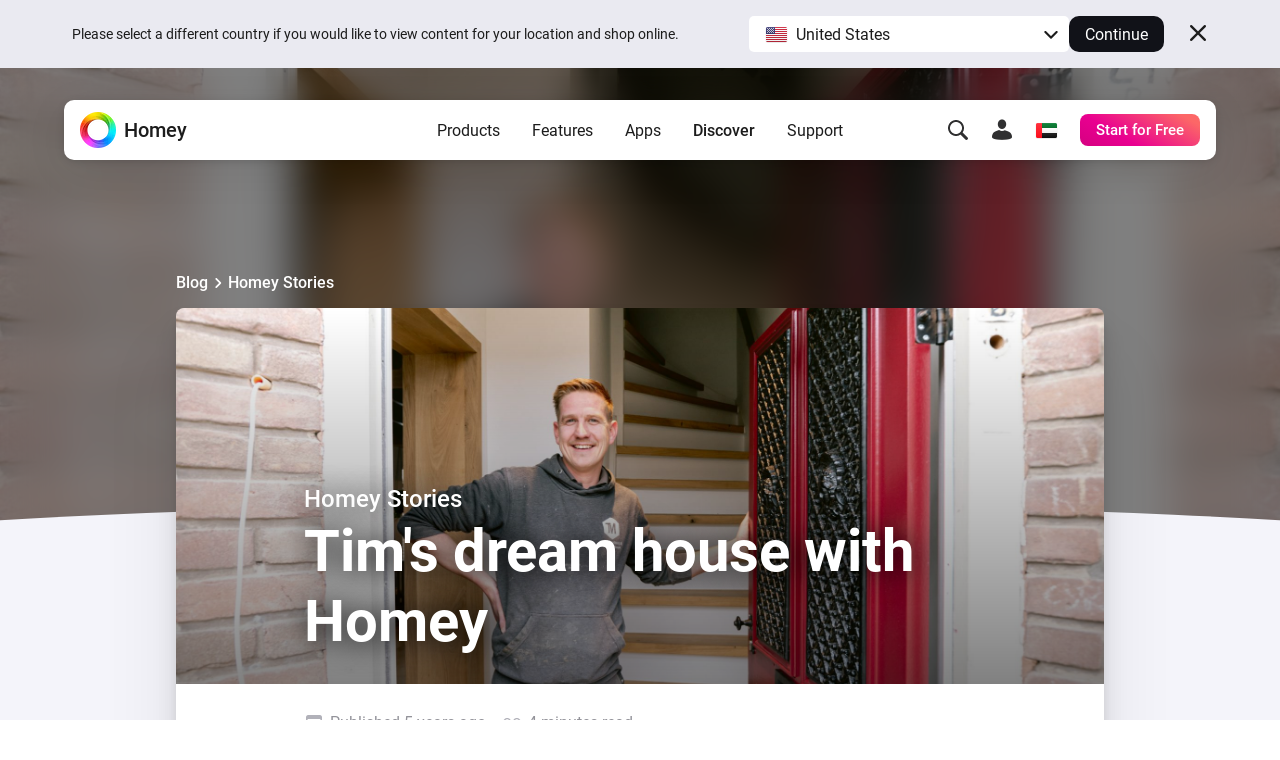

--- FILE ---
content_type: image/svg+xml
request_url: https://homey.app/icons-mask/interface/glasses.svg
body_size: 2295
content:
<?xml version="1.0" encoding="UTF-8"?>
<svg width="20px" height="20px" viewBox="0 0 20 20" version="1.1" xmlns="http://www.w3.org/2000/svg" xmlns:xlink="http://www.w3.org/1999/xlink">
    <title>glyphs / interface / glasses</title>
    <g id="glyphs-/-interface-/-glasses" stroke="none" stroke-width="1" fill="none" fill-rule="evenodd">
        <g id="􀖆" transform="translate(0, 6)" fill="#303031" fill-rule="nonzero">
            <path d="M5.19653743,8 C5.74191206,8 6.25314504,7.89656825 6.73023638,7.68970476 C7.20732772,7.48284127 7.62650246,7.19644217 7.9877606,6.83050745 C8.34901875,6.46457273 8.63205684,6.03919578 8.83687489,5.55437659 C9.04169294,5.06955741 9.14410197,4.55125463 9.14410197,3.99946826 C9.14410197,3.44768189 9.04169294,2.93021701 8.83687489,2.44707361 C8.63205684,1.96393021 8.34901875,1.53874662 7.9877606,1.17152283 C7.62650246,0.804299048 7.20732772,0.517239296 6.73023638,0.310343577 C6.25314504,0.103447859 5.74191206,0 5.19653743,0 C4.64791424,0 4.13467479,0.103447859 3.65681909,0.310343577 C3.17896339,0.517239296 2.75857841,0.804299048 2.39566414,1.17152283 C2.03274987,1.53874662 1.74888371,1.96393021 1.54406566,2.44707361 C1.33924761,2.93021701 1.23683859,3.44768189 1.23683859,3.99946826 C1.23683859,4.55125463 1.33924761,5.06955741 1.54406566,5.55437659 C1.74888371,6.03919578 2.03274987,6.46457273 2.39566414,6.83050745 C2.75857841,7.19644217 3.17896339,7.48284127 3.65681909,7.68970476 C4.13467479,7.89656825 4.64791424,8 5.19653743,8 Z M5.19653743,6.7297183 C4.82123407,6.7297183 4.47047002,6.65960901 4.14424528,6.51939043 C3.81802055,6.37917185 3.53143134,6.18411946 3.28447765,5.93423327 C3.03752397,5.68434707 2.84393253,5.39351678 2.70370335,5.06174242 C2.56347417,4.72996806 2.49335958,4.37587667 2.49335958,3.99946826 C2.49335958,3.62305985 2.56347417,3.26999972 2.70370335,2.94028787 C2.84393253,2.61057601 3.03752397,2.32077699 3.28447765,2.07089079 C3.53143134,1.82100459 3.81802055,1.6251143 4.14424528,1.48321994 C4.47047002,1.34132557 4.82123407,1.27037838 5.19653743,1.27037838 C5.56445192,1.27037838 5.91153746,1.34132557 6.23779404,1.48321994 C6.56405063,1.6251143 6.85063984,1.82100459 7.09756167,2.07089079 C7.34448351,2.32077699 7.53805902,2.61057601 7.6782882,2.94028787 C7.81851739,3.26999972 7.88863198,3.62305985 7.88863198,3.99946826 C7.88863198,4.37587667 7.81851739,4.72913016 7.6782882,5.05922873 C7.53805902,5.38932731 7.34448351,5.67931969 7.09756167,5.92920589 C6.85063984,6.17909209 6.56405063,6.37498238 6.23779404,6.51687674 C5.91153746,6.65877111 5.56445192,6.7297183 5.19653743,6.7297183 Z M14.8133993,8 C15.3594746,8 15.871249,7.89656825 16.3487226,7.68970476 C16.8261961,7.48284127 17.2455619,7.19644217 17.60682,6.83050745 C17.9680782,6.46457273 18.2511163,6.03919578 18.4559343,5.55437659 C18.6607524,5.06955741 18.7631614,4.55125463 18.7631614,3.99946826 C18.7631614,3.44768189 18.6607524,2.93021701 18.4559343,2.44707361 C18.2511163,1.96393021 17.9680782,1.53874662 17.60682,1.17152283 C17.2455619,0.804299048 16.8261961,0.517239296 16.3487226,0.310343577 C15.871249,0.103447859 15.3594746,0 14.8133993,0 C14.2655405,0 13.7528743,0.103447859 13.2754008,0.310343577 C12.7979273,0.517239296 12.3777334,0.804299048 12.0148191,1.17152283 C11.6519049,1.53874662 11.3680387,1.96393021 11.1632207,2.44707361 C10.9584026,2.93021701 10.8559936,3.44768189 10.8559936,3.99946826 C10.8559936,4.55125463 10.9584026,5.06955741 11.1632207,5.55437659 C11.3680387,6.03919578 11.6519049,6.46457273 12.0148191,6.83050745 C12.3777334,7.19644217 12.7979273,7.48284127 13.2754008,7.68970476 C13.7528743,7.89656825 14.2655405,8 14.8133993,8 Z M14.8133993,6.7297183 C14.4388603,6.7297183 14.0886696,6.65877111 13.762827,6.51687674 C13.4369845,6.37498238 13.1503952,6.17909209 12.9030594,5.92920589 C12.6557235,5.67931969 12.4621321,5.38932731 12.3222851,5.05922873 C12.1824381,4.72913016 12.1125146,4.37587667 12.1125146,3.99946826 C12.1125146,3.62305985 12.1824381,3.26999972 12.3222851,2.94028787 C12.4621321,2.61057601 12.6557235,2.32077699 12.9030594,2.07089079 C13.1503952,1.82100459 13.4369845,1.6251143 13.762827,1.48321994 C14.0886696,1.34132557 14.4388603,1.27037838 14.8133993,1.27037838 C15.1853904,1.27037838 15.5345143,1.34132557 15.8607709,1.48321994 C16.1870274,1.6251143 16.4738077,1.82100459 16.7211118,2.07089079 C16.9684158,2.32077699 17.1611632,2.61057601 17.2993541,2.94028787 C17.437545,3.26999972 17.5066404,3.62305985 17.5066404,3.99946826 C17.5066404,4.37587667 17.437545,4.72996806 17.2993541,5.06174242 C17.1611632,5.39351678 16.9684158,5.68434707 16.7211118,5.93423327 C16.4738077,6.18411946 16.1870274,6.37917185 15.8607709,6.51939043 C15.5345143,6.65960901 15.1853904,6.7297183 14.8133993,6.7297183 Z M1.66402324,3.13060292 L0.47543521,3.13060292 C0.158478403,3.13060292 0,3.29096322 0,3.61168381 L0,4.02992253 C0,4.35702402 0.158478403,4.52057476 0.47543521,4.52057476 L1.66402324,4.52057476 L1.66402324,3.13060292 Z M18.3360723,4.52057476 L19.5296287,4.52057476 C19.8432096,4.52057476 20,4.35702402 20,4.02992253 L20,3.61168381 C20,3.29096322 19.8432096,3.13060292 19.5296287,3.13060292 L18.3360723,3.13060292 L18.3360723,4.52057476 Z M8.80634805,4.3266342 C8.96871198,4.22041484 9.15677769,4.14160433 9.37054518,4.09020267 C9.58431268,4.038801 9.79495901,4.01310017 10.0024842,4.01310017 C10.2067608,4.01310017 10.4167861,4.038801 10.6325601,4.09020267 C10.848334,4.14160433 11.0370526,4.22041484 11.1987159,4.3266342 L11.1987159,3.03643637 C11.0174339,2.94639483 10.8179823,2.88195745 10.6003612,2.84312422 C10.38274,2.80429099 10.1834477,2.78487438 10.0024842,2.78487438 C9.81827215,2.78487438 9.61733963,2.80429099 9.39968661,2.84312422 C9.18203359,2.88195745 8.98425408,2.94639483 8.80634805,3.03643637 L8.80634805,4.3266342 Z" id="Shape"></path>
        </g>
    </g>
</svg>

--- FILE ---
content_type: image/svg+xml
request_url: https://homey.app/glyphs/system/flow.svg
body_size: 1192
content:
<?xml version="1.0" encoding="UTF-8"?>
<svg width="64px" height="64px" viewBox="0 0 64 64" version="1.1" xmlns="http://www.w3.org/2000/svg" xmlns:xlink="http://www.w3.org/1999/xlink">
    <title>glyphs/system/flow</title>
    <g id="glyphs/system/flow" stroke="none" stroke-width="1" fill="none" fill-rule="evenodd">
        <path d="M14.6612566,16.4401936 C20.105895,16.4401936 25.1089628,19.4104517 27.6800376,24.1692794 L34.7404668,37.237497 C36.3473886,40.2117643 39.4743059,42.0681756 42.877205,42.0681756 L44,42.0675212 L44,37.653181 C44,37.4822542 44.0428328,37.3147447 44.1237087,37.1655611 L44.1914238,37.0573425 C44.5213208,36.596641 45.1631632,36.4899346 45.6250189,36.8190071 L55.508073,43.8606893 C55.6135378,43.9358331 55.7058067,44.0278713 55.7811387,44.1330726 C56.1581638,44.6595886 56.0359081,45.3912895 55.508073,45.7673724 L45.6250189,52.8090546 C45.4507223,52.933241 45.2418813,53 45.0276876,53 C44.4601114,53 44,52.5410385 44,51.9748807 L44,47.5592317 L42.877205,47.5598861 C37.4325665,47.5598861 32.4294988,44.589628 29.8584239,39.8308002 L22.7979947,26.7625826 C21.1910729,23.7883153 18.0641556,21.931904 14.6612566,21.931904 L10.7692308,21.931904 C9.23982685,21.931904 8,20.7025428 8,19.1860488 C8,17.6695548 9.23982685,16.4401936 10.7692308,16.4401936 L14.6612566,16.4401936 Z M45.6250189,11.191025 L55.508073,18.2327072 C55.6135378,18.307851 55.7058067,18.3998893 55.7811387,18.5050905 C56.1581638,19.0316065 56.0359081,19.7633075 55.508073,20.1393903 L45.6250189,27.1810725 C45.4507223,27.305259 45.2418813,27.372018 45.0276876,27.372018 C44.4601114,27.372018 44,26.9130564 44,26.3468987 L44,21.9312496 L33.8461538,21.931904 C32.3167499,21.931904 31.0769231,20.7025428 31.0769231,19.1860488 C31.0769231,17.6695548 32.3167499,16.4401936 33.8461538,16.4401936 L44,16.4395392 L44,12.0251989 C44,11.8542722 44.0428328,11.6867626 44.1237087,11.537579 L44.1914238,11.4293604 C44.5213208,10.9686589 45.1631632,10.8619525 45.6250189,11.191025 Z" id="Shape" fill="#303031"></path>
    </g>
</svg>